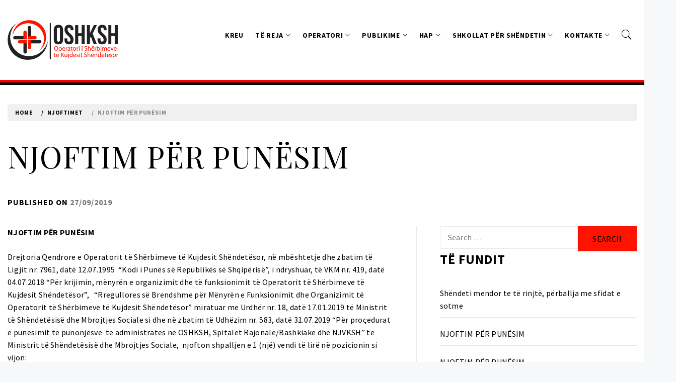

--- FILE ---
content_type: text/html; charset=UTF-8
request_url: https://oshksh.gov.al/njoftim-per-punesim-7/
body_size: 58939
content:
<!doctype html>
<html lang="en-US">
    <head>
        <meta charset="UTF-8">
        <meta name="viewport" content="width=device-width, initial-scale=1">
        <link rel="profile" href="http://gmpg.org/xfn/11">
        <title>NJOFTIM PËR PUNËSIM &#8211; Operatori i Shërbimeve të Kujdesit Shëndetësor</title>
        <style type="text/css">
                        body .primary-background,
            body button:hover,
            body button:focus,
            body input[type="button"]:hover,
            body input[type="reset"]:hover,
            body input[type="reset"]:focus,
            body input[type="submit"]:hover,
            body input[type="submit"]:focus,
            body .widget .social-widget-menu ul li,
            body .comments-area .comment-list .reply,
            body .slide-categories a:hover,
            body .slide-categories a:focus,
            body .widget .social-widget-menu ul li:hover a:before,
            body .widget .social-widget-menu ul li:focus a:before,
            body .ham,
            body .ham:before,
            body .ham:after,
            body .btn-load-more{
                background: #000000;
            }

                        body .secondary-background,
            body button,
            body input[type="button"],
            body input[type="reset"],
            body input[type="submit"],
            body .widget.widget_write_blog_tab_posts_widget ul.nav-tabs li.active a,
            body .widget.widget_write_blog_tab_posts_widget ul.nav-tabs > li > a:focus,
            body .widget.widget_write_blog_tab_posts_widget ul.nav-tabs > li > a:hover,
            body .author-info .author-social > a:hover,
            body .author-info .author-social > a:focus,
            body .widget .social-widget-menu ul li a:before,
            body .widget .social-widget-menu ul li:hover,
            body .widget .social-widget-menu ul li:focus,
            body .moretag,
            body .moretag,
            body .thememattic-search-icon:before,
            body .slide-categories a,
            body .search-button.active .thememattic-search-icon:before,
            body .search-button.active .thememattic-search-icon:after,
            body .btn-load-more:hover,
            body .btn-load-more:focus{
                background: #fe1300;
            }

            body .sticky header:before,
            body a:hover,
            body a:focus,
            body a:active,
            body .main-navigation .menu > ul > li.current-menu-item > a,
            body .main-navigation .menu > ul > li:hover > a,
            body .main-navigation .menu > ul > li:focus > a,
            body .sidr a:hover,
            body .sidr a:focus,
            body .page-numbers.current {
                color: #fe1300;
            }

            body .ajax-loader,
            body .thememattic-search-icon:after{
                border-color: #fe1300 !important;
            }

                        body .section-recommended.section-bg  {
                background: #f9e3d2;
            }

                        body .section-recommended.section-bg .home-full-grid-cat-section,
            body .section-recommended.section-bg .home-full-grid-cat-section a{
                color: #333;
            }

                        body,
            body .primary-font,
            body .site .site-title,
            body .section-title,
            body .site .widget-title,
            body .main-navigation .menu ul li a,
            body .comment-reply-title {
                font-family: Source Sans Pro!important;
            }

                        body h1, body h2, body h3, body h4, body h5, body h6,
            body .secondary-font,
            body .prime-excerpt,
            body blockquote,
            body.single .entry-content:before, .page .entry-content:before{
                font-family: Playfair Display !important;
            }



                        body .site-title {
                font-size: 24px !important;
            }

                        body, body button, body input, body select, body textarea, body p {
                font-size: 16px !important;
            }

                        body h1 {
                font-size: 32px;
            }

                        body h2,
            h2.entry-title{
                font-size: 26px;
            }

                        body h3 {
                font-size: 24px;
            }

                        body h4 {
                font-size: 18px;
            }

                        body h5 {
                font-size: 14px;
            }

                        body .masonry-grid.masonry-col article .entry-content,
            body .masonry-grid.masonry-col article .entry-content p{
                font-size: 16px !important;
            }

                        body .footer-widget-area {
                background: #fafafa;
            }

                        body .footer-widget-area,
            body .site-footer .widget-title,
            body .site-footer,
            body .site-footer a,
            body .site-footer a:visited{
                color: #4a4a4a;
            }

                    </style>
        <meta name='robots' content='max-image-preview:large' />
<link rel='dns-prefetch' href='//code.jquery.com' />
<link rel='dns-prefetch' href='//fonts.googleapis.com' />
<link rel="alternate" type="application/rss+xml" title="Operatori i Shërbimeve të Kujdesit Shëndetësor &raquo; Feed" href="https://oshksh.gov.al/feed/" />
<script type="text/javascript">
window._wpemojiSettings = {"baseUrl":"https:\/\/s.w.org\/images\/core\/emoji\/14.0.0\/72x72\/","ext":".png","svgUrl":"https:\/\/s.w.org\/images\/core\/emoji\/14.0.0\/svg\/","svgExt":".svg","source":{"concatemoji":"https:\/\/oshksh.gov.al\/wp-includes\/js\/wp-emoji-release.min.js?ver=6.2.8"}};
/*! This file is auto-generated */
!function(e,a,t){var n,r,o,i=a.createElement("canvas"),p=i.getContext&&i.getContext("2d");function s(e,t){p.clearRect(0,0,i.width,i.height),p.fillText(e,0,0);e=i.toDataURL();return p.clearRect(0,0,i.width,i.height),p.fillText(t,0,0),e===i.toDataURL()}function c(e){var t=a.createElement("script");t.src=e,t.defer=t.type="text/javascript",a.getElementsByTagName("head")[0].appendChild(t)}for(o=Array("flag","emoji"),t.supports={everything:!0,everythingExceptFlag:!0},r=0;r<o.length;r++)t.supports[o[r]]=function(e){if(p&&p.fillText)switch(p.textBaseline="top",p.font="600 32px Arial",e){case"flag":return s("\ud83c\udff3\ufe0f\u200d\u26a7\ufe0f","\ud83c\udff3\ufe0f\u200b\u26a7\ufe0f")?!1:!s("\ud83c\uddfa\ud83c\uddf3","\ud83c\uddfa\u200b\ud83c\uddf3")&&!s("\ud83c\udff4\udb40\udc67\udb40\udc62\udb40\udc65\udb40\udc6e\udb40\udc67\udb40\udc7f","\ud83c\udff4\u200b\udb40\udc67\u200b\udb40\udc62\u200b\udb40\udc65\u200b\udb40\udc6e\u200b\udb40\udc67\u200b\udb40\udc7f");case"emoji":return!s("\ud83e\udef1\ud83c\udffb\u200d\ud83e\udef2\ud83c\udfff","\ud83e\udef1\ud83c\udffb\u200b\ud83e\udef2\ud83c\udfff")}return!1}(o[r]),t.supports.everything=t.supports.everything&&t.supports[o[r]],"flag"!==o[r]&&(t.supports.everythingExceptFlag=t.supports.everythingExceptFlag&&t.supports[o[r]]);t.supports.everythingExceptFlag=t.supports.everythingExceptFlag&&!t.supports.flag,t.DOMReady=!1,t.readyCallback=function(){t.DOMReady=!0},t.supports.everything||(n=function(){t.readyCallback()},a.addEventListener?(a.addEventListener("DOMContentLoaded",n,!1),e.addEventListener("load",n,!1)):(e.attachEvent("onload",n),a.attachEvent("onreadystatechange",function(){"complete"===a.readyState&&t.readyCallback()})),(e=t.source||{}).concatemoji?c(e.concatemoji):e.wpemoji&&e.twemoji&&(c(e.twemoji),c(e.wpemoji)))}(window,document,window._wpemojiSettings);
</script>
<style type="text/css">
img.wp-smiley,
img.emoji {
	display: inline !important;
	border: none !important;
	box-shadow: none !important;
	height: 1em !important;
	width: 1em !important;
	margin: 0 0.07em !important;
	vertical-align: -0.1em !important;
	background: none !important;
	padding: 0 !important;
}
</style>
	<link rel='stylesheet' id='classic-theme-styles-css' href='https://oshksh.gov.al/wp-includes/css/classic-themes.min.css?ver=6.2.8' type='text/css' media='all' />
<style id='global-styles-inline-css' type='text/css'>
body{--wp--preset--color--black: #000000;--wp--preset--color--cyan-bluish-gray: #abb8c3;--wp--preset--color--white: #ffffff;--wp--preset--color--pale-pink: #f78da7;--wp--preset--color--vivid-red: #cf2e2e;--wp--preset--color--luminous-vivid-orange: #ff6900;--wp--preset--color--luminous-vivid-amber: #fcb900;--wp--preset--color--light-green-cyan: #7bdcb5;--wp--preset--color--vivid-green-cyan: #00d084;--wp--preset--color--pale-cyan-blue: #8ed1fc;--wp--preset--color--vivid-cyan-blue: #0693e3;--wp--preset--color--vivid-purple: #9b51e0;--wp--preset--gradient--vivid-cyan-blue-to-vivid-purple: linear-gradient(135deg,rgba(6,147,227,1) 0%,rgb(155,81,224) 100%);--wp--preset--gradient--light-green-cyan-to-vivid-green-cyan: linear-gradient(135deg,rgb(122,220,180) 0%,rgb(0,208,130) 100%);--wp--preset--gradient--luminous-vivid-amber-to-luminous-vivid-orange: linear-gradient(135deg,rgba(252,185,0,1) 0%,rgba(255,105,0,1) 100%);--wp--preset--gradient--luminous-vivid-orange-to-vivid-red: linear-gradient(135deg,rgba(255,105,0,1) 0%,rgb(207,46,46) 100%);--wp--preset--gradient--very-light-gray-to-cyan-bluish-gray: linear-gradient(135deg,rgb(238,238,238) 0%,rgb(169,184,195) 100%);--wp--preset--gradient--cool-to-warm-spectrum: linear-gradient(135deg,rgb(74,234,220) 0%,rgb(151,120,209) 20%,rgb(207,42,186) 40%,rgb(238,44,130) 60%,rgb(251,105,98) 80%,rgb(254,248,76) 100%);--wp--preset--gradient--blush-light-purple: linear-gradient(135deg,rgb(255,206,236) 0%,rgb(152,150,240) 100%);--wp--preset--gradient--blush-bordeaux: linear-gradient(135deg,rgb(254,205,165) 0%,rgb(254,45,45) 50%,rgb(107,0,62) 100%);--wp--preset--gradient--luminous-dusk: linear-gradient(135deg,rgb(255,203,112) 0%,rgb(199,81,192) 50%,rgb(65,88,208) 100%);--wp--preset--gradient--pale-ocean: linear-gradient(135deg,rgb(255,245,203) 0%,rgb(182,227,212) 50%,rgb(51,167,181) 100%);--wp--preset--gradient--electric-grass: linear-gradient(135deg,rgb(202,248,128) 0%,rgb(113,206,126) 100%);--wp--preset--gradient--midnight: linear-gradient(135deg,rgb(2,3,129) 0%,rgb(40,116,252) 100%);--wp--preset--duotone--dark-grayscale: url('#wp-duotone-dark-grayscale');--wp--preset--duotone--grayscale: url('#wp-duotone-grayscale');--wp--preset--duotone--purple-yellow: url('#wp-duotone-purple-yellow');--wp--preset--duotone--blue-red: url('#wp-duotone-blue-red');--wp--preset--duotone--midnight: url('#wp-duotone-midnight');--wp--preset--duotone--magenta-yellow: url('#wp-duotone-magenta-yellow');--wp--preset--duotone--purple-green: url('#wp-duotone-purple-green');--wp--preset--duotone--blue-orange: url('#wp-duotone-blue-orange');--wp--preset--font-size--small: 13px;--wp--preset--font-size--medium: 20px;--wp--preset--font-size--large: 36px;--wp--preset--font-size--x-large: 42px;--wp--preset--spacing--20: 0.44rem;--wp--preset--spacing--30: 0.67rem;--wp--preset--spacing--40: 1rem;--wp--preset--spacing--50: 1.5rem;--wp--preset--spacing--60: 2.25rem;--wp--preset--spacing--70: 3.38rem;--wp--preset--spacing--80: 5.06rem;--wp--preset--shadow--natural: 6px 6px 9px rgba(0, 0, 0, 0.2);--wp--preset--shadow--deep: 12px 12px 50px rgba(0, 0, 0, 0.4);--wp--preset--shadow--sharp: 6px 6px 0px rgba(0, 0, 0, 0.2);--wp--preset--shadow--outlined: 6px 6px 0px -3px rgba(255, 255, 255, 1), 6px 6px rgba(0, 0, 0, 1);--wp--preset--shadow--crisp: 6px 6px 0px rgba(0, 0, 0, 1);}:where(.is-layout-flex){gap: 0.5em;}body .is-layout-flow > .alignleft{float: left;margin-inline-start: 0;margin-inline-end: 2em;}body .is-layout-flow > .alignright{float: right;margin-inline-start: 2em;margin-inline-end: 0;}body .is-layout-flow > .aligncenter{margin-left: auto !important;margin-right: auto !important;}body .is-layout-constrained > .alignleft{float: left;margin-inline-start: 0;margin-inline-end: 2em;}body .is-layout-constrained > .alignright{float: right;margin-inline-start: 2em;margin-inline-end: 0;}body .is-layout-constrained > .aligncenter{margin-left: auto !important;margin-right: auto !important;}body .is-layout-constrained > :where(:not(.alignleft):not(.alignright):not(.alignfull)){max-width: var(--wp--style--global--content-size);margin-left: auto !important;margin-right: auto !important;}body .is-layout-constrained > .alignwide{max-width: var(--wp--style--global--wide-size);}body .is-layout-flex{display: flex;}body .is-layout-flex{flex-wrap: wrap;align-items: center;}body .is-layout-flex > *{margin: 0;}:where(.wp-block-columns.is-layout-flex){gap: 2em;}.has-black-color{color: var(--wp--preset--color--black) !important;}.has-cyan-bluish-gray-color{color: var(--wp--preset--color--cyan-bluish-gray) !important;}.has-white-color{color: var(--wp--preset--color--white) !important;}.has-pale-pink-color{color: var(--wp--preset--color--pale-pink) !important;}.has-vivid-red-color{color: var(--wp--preset--color--vivid-red) !important;}.has-luminous-vivid-orange-color{color: var(--wp--preset--color--luminous-vivid-orange) !important;}.has-luminous-vivid-amber-color{color: var(--wp--preset--color--luminous-vivid-amber) !important;}.has-light-green-cyan-color{color: var(--wp--preset--color--light-green-cyan) !important;}.has-vivid-green-cyan-color{color: var(--wp--preset--color--vivid-green-cyan) !important;}.has-pale-cyan-blue-color{color: var(--wp--preset--color--pale-cyan-blue) !important;}.has-vivid-cyan-blue-color{color: var(--wp--preset--color--vivid-cyan-blue) !important;}.has-vivid-purple-color{color: var(--wp--preset--color--vivid-purple) !important;}.has-black-background-color{background-color: var(--wp--preset--color--black) !important;}.has-cyan-bluish-gray-background-color{background-color: var(--wp--preset--color--cyan-bluish-gray) !important;}.has-white-background-color{background-color: var(--wp--preset--color--white) !important;}.has-pale-pink-background-color{background-color: var(--wp--preset--color--pale-pink) !important;}.has-vivid-red-background-color{background-color: var(--wp--preset--color--vivid-red) !important;}.has-luminous-vivid-orange-background-color{background-color: var(--wp--preset--color--luminous-vivid-orange) !important;}.has-luminous-vivid-amber-background-color{background-color: var(--wp--preset--color--luminous-vivid-amber) !important;}.has-light-green-cyan-background-color{background-color: var(--wp--preset--color--light-green-cyan) !important;}.has-vivid-green-cyan-background-color{background-color: var(--wp--preset--color--vivid-green-cyan) !important;}.has-pale-cyan-blue-background-color{background-color: var(--wp--preset--color--pale-cyan-blue) !important;}.has-vivid-cyan-blue-background-color{background-color: var(--wp--preset--color--vivid-cyan-blue) !important;}.has-vivid-purple-background-color{background-color: var(--wp--preset--color--vivid-purple) !important;}.has-black-border-color{border-color: var(--wp--preset--color--black) !important;}.has-cyan-bluish-gray-border-color{border-color: var(--wp--preset--color--cyan-bluish-gray) !important;}.has-white-border-color{border-color: var(--wp--preset--color--white) !important;}.has-pale-pink-border-color{border-color: var(--wp--preset--color--pale-pink) !important;}.has-vivid-red-border-color{border-color: var(--wp--preset--color--vivid-red) !important;}.has-luminous-vivid-orange-border-color{border-color: var(--wp--preset--color--luminous-vivid-orange) !important;}.has-luminous-vivid-amber-border-color{border-color: var(--wp--preset--color--luminous-vivid-amber) !important;}.has-light-green-cyan-border-color{border-color: var(--wp--preset--color--light-green-cyan) !important;}.has-vivid-green-cyan-border-color{border-color: var(--wp--preset--color--vivid-green-cyan) !important;}.has-pale-cyan-blue-border-color{border-color: var(--wp--preset--color--pale-cyan-blue) !important;}.has-vivid-cyan-blue-border-color{border-color: var(--wp--preset--color--vivid-cyan-blue) !important;}.has-vivid-purple-border-color{border-color: var(--wp--preset--color--vivid-purple) !important;}.has-vivid-cyan-blue-to-vivid-purple-gradient-background{background: var(--wp--preset--gradient--vivid-cyan-blue-to-vivid-purple) !important;}.has-light-green-cyan-to-vivid-green-cyan-gradient-background{background: var(--wp--preset--gradient--light-green-cyan-to-vivid-green-cyan) !important;}.has-luminous-vivid-amber-to-luminous-vivid-orange-gradient-background{background: var(--wp--preset--gradient--luminous-vivid-amber-to-luminous-vivid-orange) !important;}.has-luminous-vivid-orange-to-vivid-red-gradient-background{background: var(--wp--preset--gradient--luminous-vivid-orange-to-vivid-red) !important;}.has-very-light-gray-to-cyan-bluish-gray-gradient-background{background: var(--wp--preset--gradient--very-light-gray-to-cyan-bluish-gray) !important;}.has-cool-to-warm-spectrum-gradient-background{background: var(--wp--preset--gradient--cool-to-warm-spectrum) !important;}.has-blush-light-purple-gradient-background{background: var(--wp--preset--gradient--blush-light-purple) !important;}.has-blush-bordeaux-gradient-background{background: var(--wp--preset--gradient--blush-bordeaux) !important;}.has-luminous-dusk-gradient-background{background: var(--wp--preset--gradient--luminous-dusk) !important;}.has-pale-ocean-gradient-background{background: var(--wp--preset--gradient--pale-ocean) !important;}.has-electric-grass-gradient-background{background: var(--wp--preset--gradient--electric-grass) !important;}.has-midnight-gradient-background{background: var(--wp--preset--gradient--midnight) !important;}.has-small-font-size{font-size: var(--wp--preset--font-size--small) !important;}.has-medium-font-size{font-size: var(--wp--preset--font-size--medium) !important;}.has-large-font-size{font-size: var(--wp--preset--font-size--large) !important;}.has-x-large-font-size{font-size: var(--wp--preset--font-size--x-large) !important;}
.wp-block-navigation a:where(:not(.wp-element-button)){color: inherit;}
:where(.wp-block-columns.is-layout-flex){gap: 2em;}
.wp-block-pullquote{font-size: 1.5em;line-height: 1.6;}
</style>
<link rel='stylesheet' id='ez-toc-css' href='https://oshksh.gov.al/wp-content/plugins/easy-table-of-contents/assets/css/screen.min.css?ver=2.0.46' type='text/css' media='all' />
<style id='ez-toc-inline-css' type='text/css'>
div#ez-toc-container p.ez-toc-title {font-size: 120%;}div#ez-toc-container p.ez-toc-title {font-weight: 500;}div#ez-toc-container ul li {font-size: 95%;}div#ez-toc-container nav ul ul li ul li {font-size: %!important;}div#ez-toc-container {width: 100%;}
.ez-toc-container-direction {direction: ltr;}.ez-toc-counter ul{counter-reset: item;}.ez-toc-counter nav ul li a::before {content: counters(item, ".", decimal) ". ";display: inline-block;counter-increment: item;flex-grow: 0;flex-shrink: 0;margin-right: .2em; float: left;}.ez-toc-widget-direction {direction: ltr;}.ez-toc-widget-container ul{counter-reset: item;}.ez-toc-widget-container nav ul li a::before {content: counters(item, ".", decimal) ". ";display: inline-block;counter-increment: item;flex-grow: 0;flex-shrink: 0;margin-right: .2em; float: left;}
</style>
<link rel='stylesheet' id='ionicons-css' href='https://oshksh.gov.al/wp-content/themes/write-blog/assets/lib/ionicons/css/ionicons.min.css?ver=6.2.8' type='text/css' media='all' />
<link rel='stylesheet' id='bootstrap-css' href='https://oshksh.gov.al/wp-content/themes/write-blog/assets/lib/bootstrap/css/bootstrap.min.css?ver=6.2.8' type='text/css' media='all' />
<link rel='stylesheet' id='magnific-popup-css' href='https://oshksh.gov.al/wp-content/themes/write-blog/assets/lib/magnific-popup/magnific-popup.css?ver=6.2.8' type='text/css' media='all' />
<link rel='stylesheet' id='slick-css' href='https://oshksh.gov.al/wp-content/themes/write-blog/assets/lib/slick/css/slick.min.css?ver=6.2.8' type='text/css' media='all' />
<link rel='stylesheet' id='mediaelement-css' href='https://oshksh.gov.al/wp-includes/js/mediaelement/mediaelementplayer-legacy.min.css?ver=4.2.17' type='text/css' media='all' />
<link rel='stylesheet' id='wp-mediaelement-css' href='https://oshksh.gov.al/wp-includes/js/mediaelement/wp-mediaelement.min.css?ver=6.2.8' type='text/css' media='all' />
<link rel='stylesheet' id='write-blog-style-css' href='https://oshksh.gov.al/wp-content/themes/write-blog/style.css?ver=6.2.8' type='text/css' media='all' />
<link rel='stylesheet' id='write-blog-google-fonts-css' href='https://fonts.googleapis.com/css?family=Source%20Sans%20Pro:300,400,400i,700,700i|Playfair%20Display:400,400i,700,700i' type='text/css' media='all' />
<script type='text/javascript' src='https://code.jquery.com/jquery-2.2.4.min.js?ver=2.2.4' id='jquery-js'></script>
<script type='text/javascript' id='ez-toc-scroll-scriptjs-js-after'>
jQuery(document).ready(function(){document.querySelectorAll(".ez-toc-section").forEach(t=>{t.setAttribute("ez-toc-data-id","#"+decodeURI(t.getAttribute("id")))}),jQuery("a.ez-toc-link").click(function(){let t=jQuery(this).attr("href"),e=jQuery("#wpadminbar"),i=0;30>30&&(i=30),e.length&&(i+=e.height()),jQuery('[ez-toc-data-id="'+decodeURI(t)+'"]').length>0&&(i=jQuery('[ez-toc-data-id="'+decodeURI(t)+'"]').offset().top-i),jQuery("html, body").animate({scrollTop:i},500)})});
</script>
<link rel="https://api.w.org/" href="https://oshksh.gov.al/wp-json/" /><link rel="alternate" type="application/json" href="https://oshksh.gov.al/wp-json/wp/v2/posts/348" /><link rel="EditURI" type="application/rsd+xml" title="RSD" href="https://oshksh.gov.al/xmlrpc.php?rsd" />
<link rel="wlwmanifest" type="application/wlwmanifest+xml" href="https://oshksh.gov.al/wp-includes/wlwmanifest.xml" />
<link rel="canonical" href="https://oshksh.gov.al/njoftim-per-punesim-7/" />
<link rel='shortlink' href='https://oshksh.gov.al/?p=348' />
<link rel="alternate" type="application/json+oembed" href="https://oshksh.gov.al/wp-json/oembed/1.0/embed?url=https%3A%2F%2Foshksh.gov.al%2Fnjoftim-per-punesim-7%2F" />
<link rel="alternate" type="text/xml+oembed" href="https://oshksh.gov.al/wp-json/oembed/1.0/embed?url=https%3A%2F%2Foshksh.gov.al%2Fnjoftim-per-punesim-7%2F&#038;format=xml" />
		<style type="text/css">
					.site-title,
			.site-description {
				position: absolute;
				clip: rect(1px, 1px, 1px, 1px);
			}
				</style>
		<link rel="icon" href="https://oshksh.gov.al/wp-content/uploads/2019/06/cropped-Asset-1@2x-32x32.png" sizes="32x32" />
<link rel="icon" href="https://oshksh.gov.al/wp-content/uploads/2019/06/cropped-Asset-1@2x-192x192.png" sizes="192x192" />
<link rel="apple-touch-icon" href="https://oshksh.gov.al/wp-content/uploads/2019/06/cropped-Asset-1@2x-180x180.png" />
<meta name="msapplication-TileImage" content="https://oshksh.gov.al/wp-content/uploads/2019/06/cropped-Asset-1@2x-270x270.png" />
		<style type="text/css" id="wp-custom-css">
			#thememattic-header {
/*     background-color: #fff4ee;  */
    position: relative;
    border-bottom: 2px sollid red;
background:white;
    border-bottom: 5px solid red;
    box-shadow: 0 5px 0 black;
	margin-bottom:1%
}
.site-copyright{
	background:white!important;
	display:none;
}
.thememattic-midnav{
	background:color !important;	
}
.section-block{
	background:white;
}
.home.blog .site-content, .site-content{
	background:white;
}
.site{
	background:white;
}
.slider-nav .slick-slide.slider-nav-item:nth-child(even) {
  border-bottom: 2px solid lightgray;
	background:white;
}
.slider-nav .slick-slide.slider-nav-item:nth-child(odd) {
   border-bottom: 2px solid red;
	background:white;
}
.byline{
	display:none;
}

body, button, input, select, optgroup, textarea{
	color:black !important;
}


		</style>
		    </head>
<body class="post-template-default single single-post postid-348 single-format-standard wp-custom-logo thememattic-full-layout ">

    <div class="preloader" style="display:none">
        <div class="loader-wrapper">
            <div class="blobs">
                <div class="blob"></div>
                <div class="blob"></div>
                <div class="blob"></div>
                <div class="blob"></div>
                <div class="blob"></div>
            </div>
            <svg xmlns="http://www.w3.org/2000/svg" version="1.1">
                <defs>
                    <filter id="goo">
                        <feGaussianBlur in="SourceGraphic" stdDeviation="10" result="blur"/>
                        <feColorMatrix in="blur" mode="matrix" values="1 0 0 0 0  0 1 0 0 0  0 0 1 0 0  0 0 0 18 -7"
                                       result="goo"/>
                        <feBlend in="SourceGraphic" in2="goo"/>
                    </filter>
                </defs>
            </svg>
        </div>
    </div>

<div id="page" class="site">
    <a class="skip-link screen-reader-text" href="#content">Skip to content</a>
    <header id="thememattic-header" class="site-header">
        
                <div class="thememattic-midnav data-bg header-image-disabled header-overlay-enabled"
             data-background="">
            <div class="container-fluid">
                <div class="site-branding">
                    <a href="https://oshksh.gov.al/" class="custom-logo-link" rel="home"><img width="764" height="275" src="https://oshksh.gov.al/wp-content/uploads/2019/06/Asset-1@2x.png" class="custom-logo" alt="Operatori i Shërbimeve të Kujdesit Shëndetësor" decoding="async" srcset="https://oshksh.gov.al/wp-content/uploads/2019/06/Asset-1@2x.png 764w, https://oshksh.gov.al/wp-content/uploads/2019/06/Asset-1@2x-300x108.png 300w, https://oshksh.gov.al/wp-content/uploads/2019/06/Asset-1@2x-480x173.png 480w" sizes="(max-width: 764px) 100vw, 764px" /></a>                        <p class="site-title"><a href="https://oshksh.gov.al/"
                                                 rel="home">Operatori i Shërbimeve të Kujdesit Shëndetësor</a></p>
                                    </div>
                <div class="thememattic-navigation">
                    <nav id="site-navigation" class="main-navigation">
                            <span class="toggle-menu" aria-controls="primary-menu" aria-expanded="false">
                                 <span class="screen-reader-text">
                                    Primary Menu                                </span>
                                <i class="ham"></i>
                            </span>
                        <div class="menu"><ul id="primary-menu" class="menu"><li id="menu-item-125" class="menu-item menu-item-type-post_type menu-item-object-page menu-item-home menu-item-125"><a href="https://oshksh.gov.al/">Kreu</a></li>
<li id="menu-item-102" class="menu-item menu-item-type-custom menu-item-object-custom menu-item-has-children menu-item-102"><a>Të reja</a>
<ul class="sub-menu">
	<li id="menu-item-2813" class="menu-item menu-item-type-taxonomy menu-item-object-category current-post-ancestor current-menu-parent current-post-parent menu-item-2813"><a href="https://oshksh.gov.al/category/njoftimet/">Njoftimet</a></li>
	<li id="menu-item-106" class="menu-item menu-item-type-taxonomy menu-item-object-category menu-item-106"><a href="https://oshksh.gov.al/category/lajme/">Lajme</a></li>
</ul>
</li>
<li id="menu-item-103" class="menu-item menu-item-type-custom menu-item-object-custom menu-item-has-children menu-item-103"><a>Operatori</a>
<ul class="sub-menu">
	<li id="menu-item-271" class="menu-item menu-item-type-post_type menu-item-object-page menu-item-271"><a href="https://oshksh.gov.al/drejtori/">Drejtori</a></li>
	<li id="menu-item-270" class="menu-item menu-item-type-post_type menu-item-object-page menu-item-270"><a href="https://oshksh.gov.al/historiku/">Historiku</a></li>
	<li id="menu-item-117" class="menu-item menu-item-type-post_type menu-item-object-page menu-item-117"><a href="https://oshksh.gov.al/institucion-varesie/">Institucione Varësie</a></li>
	<li id="menu-item-1303" class="menu-item menu-item-type-post_type menu-item-object-page menu-item-1303"><a href="https://oshksh.gov.al/programi-i-transparences/">Programi i Transparencës</a></li>
	<li id="menu-item-118" class="menu-item menu-item-type-post_type menu-item-object-page menu-item-118"><a href="https://oshksh.gov.al/struktura/">Struktura</a></li>
	<li id="menu-item-119" class="menu-item menu-item-type-post_type menu-item-object-page menu-item-119"><a href="https://oshksh.gov.al/baza-ligjore/">Baza Ligjore</a></li>
	<li id="menu-item-1685" class="menu-item menu-item-type-post_type menu-item-object-page menu-item-1685"><a href="https://oshksh.gov.al/per-sinjalizimin-dhe-mbrojtjen-e-sinjalizuesve/">Per sinjalizimin dhe mbrojtjen e sinjalizuesve</a></li>
</ul>
</li>
<li id="menu-item-104" class="menu-item menu-item-type-custom menu-item-object-custom menu-item-has-children menu-item-104"><a>Publikime</a>
<ul class="sub-menu">
	<li id="menu-item-122" class="menu-item menu-item-type-post_type menu-item-object-page menu-item-122"><a href="https://oshksh.gov.al/rregullore-per-te-dhenat/">Rregullore për të dhenat</a></li>
	<li id="menu-item-123" class="menu-item menu-item-type-post_type menu-item-object-page menu-item-123"><a href="https://oshksh.gov.al/plane-strategji/">Plane &#038; Strategji</a></li>
	<li id="menu-item-293" class="menu-item menu-item-type-taxonomy menu-item-object-category current-post-ancestor current-menu-parent current-post-parent menu-item-293"><a href="https://oshksh.gov.al/category/vende-vakante/">Vende Vakante</a></li>
	<li id="menu-item-1847" class="menu-item menu-item-type-custom menu-item-object-custom menu-item-has-children menu-item-1847"><a>PROTOKOLLE MJEKËSORE/UDHËZUES</a>
	<ul class="sub-menu">
		<li id="menu-item-3136" class="menu-item menu-item-type-post_type menu-item-object-page menu-item-3136"><a href="https://oshksh.gov.al/protokolle-mjekesore-udhezues-2/mjeke/">Mjek</a></li>
		<li id="menu-item-3139" class="menu-item menu-item-type-post_type menu-item-object-page menu-item-3139"><a href="https://oshksh.gov.al/protokolle-mjekesore-udhezues-2/infermier/">Infermier</a></li>
		<li id="menu-item-3148" class="menu-item menu-item-type-post_type menu-item-object-page menu-item-3148"><a href="https://oshksh.gov.al/protokolle-mjekesore-udhezues-2/logoped/">Logoped</a></li>
		<li id="menu-item-3147" class="menu-item menu-item-type-post_type menu-item-object-page menu-item-3147"><a href="https://oshksh.gov.al/protokolle-mjekesore-udhezues-2/psikolog/">Psikolog &#038; Punonjës Social</a></li>
		<li id="menu-item-3184" class="menu-item menu-item-type-post_type menu-item-object-page menu-item-3184"><a href="https://oshksh.gov.al/protokolle-mjekesore-udhezues-2/materiale-informuese-multidisiplinare/">Materiale Informuese multidisiplinare</a></li>
		<li id="menu-item-3185" class="menu-item menu-item-type-post_type menu-item-object-page menu-item-3185"><a href="https://oshksh.gov.al/protokolle-mjekesore-udhezues-2/standarde-dhe-menaxhim/">Standarde dhe menaxhim</a></li>
	</ul>
</li>
</ul>
</li>
<li id="menu-item-4251" class="menu-item menu-item-type-custom menu-item-object-custom menu-item-has-children menu-item-4251"><a>HAP</a>
<ul class="sub-menu">
	<li id="menu-item-4178" class="menu-item menu-item-type-post_type menu-item-object-page menu-item-4178"><a href="https://oshksh.gov.al/manuale-dhe-programe/">Manuale dhe Programe</a></li>
	<li id="menu-item-4441" class="menu-item menu-item-type-custom menu-item-object-custom menu-item-has-children menu-item-4441"><a>Protokolle dhe Udhëzues Klinikë</a>
	<ul class="sub-menu">
		<li id="menu-item-4412" class="menu-item menu-item-type-post_type menu-item-object-page menu-item-4412"><a href="https://oshksh.gov.al/diabeti-mellitus-tip-ii/">Diabeti Mellitus Tip II</a></li>
		<li id="menu-item-4420" class="menu-item menu-item-type-post_type menu-item-object-page menu-item-4420"><a href="https://oshksh.gov.al/astma/">Astma</a></li>
		<li id="menu-item-4473" class="menu-item menu-item-type-post_type menu-item-object-page menu-item-4473"><a href="https://oshksh.gov.al/shendeti-mendor-2/">Shëndeti Mendor</a></li>
		<li id="menu-item-4513" class="menu-item menu-item-type-post_type menu-item-object-page menu-item-4513"><a href="https://oshksh.gov.al/hipertensioni/">Hipertensioni</a></li>
		<li id="menu-item-4530" class="menu-item menu-item-type-post_type menu-item-object-page menu-item-4530"><a href="https://oshksh.gov.al/spok/">SPOK</a></li>
		<li id="menu-item-4615" class="menu-item menu-item-type-post_type menu-item-object-page menu-item-4615"><a href="https://oshksh.gov.al/dislipidemite/">Dislipidemitë</a></li>
	</ul>
</li>
	<li id="menu-item-4210" class="menu-item menu-item-type-post_type menu-item-object-page menu-item-4210"><a href="https://oshksh.gov.al/studime-dhe-strategji/">Studime dhe Strategji</a></li>
	<li id="menu-item-4439" class="menu-item menu-item-type-custom menu-item-object-custom menu-item-has-children menu-item-4439"><a>RELACIONE MBI POLITIKAT</a>
	<ul class="sub-menu">
		<li id="menu-item-4229" class="menu-item menu-item-type-post_type menu-item-object-page menu-item-4229"><a href="https://oshksh.gov.al/relacione-politikash-publikuar-nga-hap/">Relacione politikash publikuar nga HAP</a></li>
		<li id="menu-item-4228" class="menu-item menu-item-type-post_type menu-item-object-page menu-item-4228"><a href="https://oshksh.gov.al/permbledhje-teknike-te-pergatitura-nga-kerkues-te-rinj/">Përmbledhje teknike të përgatitura nga kërkues të rinj</a></li>
	</ul>
</li>
	<li id="menu-item-4399" class="menu-item menu-item-type-post_type menu-item-object-page menu-item-4399"><a href="https://oshksh.gov.al/rrjeti-i-sherbimeve-socio-shendetesore/">Rrjeti i Shërbimeve Socio-Shëndetësore</a></li>
</ul>
</li>
<li id="menu-item-4055" class="menu-item menu-item-type-post_type menu-item-object-page menu-item-has-children menu-item-4055"><a href="https://oshksh.gov.al/shkollat-per-shendetin/">Shkollat Për Shëndetin</a>
<ul class="sub-menu">
	<li id="menu-item-4064" class="menu-item menu-item-type-post_type menu-item-object-page menu-item-4064"><a href="https://oshksh.gov.al/udhezues/">Udhëzues</a></li>
	<li id="menu-item-4063" class="menu-item menu-item-type-post_type menu-item-object-page menu-item-4063"><a href="https://oshksh.gov.al/fletepalosje/">Fletëpalosje</a></li>
	<li id="menu-item-4062" class="menu-item menu-item-type-post_type menu-item-object-page menu-item-4062"><a href="https://oshksh.gov.al/higjiena-kibernetike/">Higjena Kibernetike</a></li>
	<li id="menu-item-4061" class="menu-item menu-item-type-post_type menu-item-object-page menu-item-4061"><a href="https://oshksh.gov.al/koncepte/">Koncepte</a></li>
	<li id="menu-item-4060" class="menu-item menu-item-type-post_type menu-item-object-page menu-item-4060"><a href="https://oshksh.gov.al/manuale-trajnimi/">Manuale Trajnimi</a></li>
	<li id="menu-item-4059" class="menu-item menu-item-type-post_type menu-item-object-page menu-item-4059"><a href="https://oshksh.gov.al/plane-permiresimi/">Plane Përmirësimi</a></li>
	<li id="menu-item-4058" class="menu-item menu-item-type-post_type menu-item-object-page menu-item-4058"><a href="https://oshksh.gov.al/plane-veprimi/">Plane Veprimi</a></li>
	<li id="menu-item-4057" class="menu-item menu-item-type-post_type menu-item-object-page menu-item-4057"><a href="https://oshksh.gov.al/raporte/">Raporte</a></li>
	<li id="menu-item-4056" class="menu-item menu-item-type-post_type menu-item-object-page menu-item-4056"><a href="https://oshksh.gov.al/studime/">Studime</a></li>
</ul>
</li>
<li id="menu-item-105" class="menu-item menu-item-type-custom menu-item-object-custom menu-item-has-children menu-item-105"><a>Kontakte</a>
<ul class="sub-menu">
	<li id="menu-item-127" class="menu-item menu-item-type-post_type menu-item-object-page menu-item-127"><a href="https://oshksh.gov.al/kontakto/">Kontakto</a></li>
	<li id="menu-item-128" class="menu-item menu-item-type-post_type menu-item-object-page menu-item-128"><a href="https://oshksh.gov.al/koordinatori-per-te-drejten-e-informimit/">Koordinatori për të drejtën e informimit</a></li>
	<li id="menu-item-126" class="menu-item menu-item-type-post_type menu-item-object-page menu-item-126"><a href="https://oshksh.gov.al/kontakt-per-sezonin-turistik/">Kontakt për sezonin turistik</a></li>
</ul>
</li>
</ul></div>

                                                <div class="icon-search">
                            <i class="thememattic-icon ion-ios-search"></i>
                        </div>
                    </nav><!-- #site-navigation -->
                </div>
            </div>

                            <div class="header-image-overlay"></div>
                    </div>

    </header><!-- #masthead -->

    <div class="popup-search">
        <div class="table-align">
            <div class="table-align-cell">
                <form role="search" method="get" class="search-form" action="https://oshksh.gov.al/">
				<label>
					<span class="screen-reader-text">Search for:</span>
					<input type="search" class="search-field" placeholder="Search &hellip;" value="" name="s" />
				</label>
				<input type="submit" class="search-submit" value="Search" />
			</form>            </div>
        </div>
        <div class="close-popup"></div>
    </div>

            <div class="inner-banner">
                <div class="container-fluid">
                    <div class="row">
                        <div class="col-sm-12">
                            <div class="primary-font thememattic-bredcrumb">
                                <div role="navigation" aria-label="Breadcrumbs" class="breadcrumb-trail breadcrumbs" itemprop="breadcrumb"><ul class="trail-items" itemscope itemtype="http://schema.org/BreadcrumbList"><meta name="numberOfItems" content="3" /><meta name="itemListOrder" content="Ascending" /><li itemprop="itemListElement" itemscope itemtype="http://schema.org/ListItem" class="trail-item trail-begin"><a href="https://oshksh.gov.al" rel="home"><span itemprop="name">Home</span></a><meta itemprop="position" content="1" /></li><li itemprop="itemListElement" itemscope itemtype="http://schema.org/ListItem" class="trail-item"><a href="https://oshksh.gov.al/category/njoftimet/"><span itemprop="name">Njoftimet</span></a><meta itemprop="position" content="2" /></li><li itemprop="itemListElement" itemscope itemtype="http://schema.org/ListItem" class="trail-item trail-end"><span itemprop="name">NJOFTIM PËR PUNËSIM</span><meta itemprop="position" content="3" /></li></ul></div>                            </div>
                        </div>
                        <div class="col-sm-12">
                            <h1 class="entry-title">NJOFTIM PËR PUNËSIM</h1>                                                            <header class="entry-header">
                                    <div class="entry-meta entry-inner primary-font small-font">
                                        <span class="posted-on">Published on <a href="https://oshksh.gov.al/2019/09/27/" rel="bookmark"><time class="entry-date published" datetime="2019-09-27T07:54:36+02:00">27/09/2019</time><time class="updated" datetime="2019-10-04T07:55:01+02:00">04/10/2019</time></a></span><span class="byline"> by <span class="author vcard"><a class="url fn n" href="https://oshksh.gov.al/author/oshksh/">oshksh</a></span></span>                                    </div>
                                </header>
                                                    </div>
                    </div>
                </div>
            </div>
                <div id="content" class="site-content">
    
	<div id="primary" class="content-area">
		<main id="main" class="site-main">

		<article id="post-348" class="post-348 post type-post status-publish format-standard hentry category-njoftimet category-vende-vakante">
        <div class="single-post">
    <div class="entry-content" data-initials=""><p><strong>NJOFTIM PËR PUNËSIM</strong></p>
<p>Drejtoria Qendrore e Operatorit të Shërbimeve të Kujdesit Shëndetësor, në mbështetje dhe zbatim të Ligjit nr. 7961, datë 12.07.1995  “Kodi i Punës së Republikës së Shqipërisë”, i ndryshuar, të VKM nr. 419, datë 04.07.2018 “Për krijimin, mënyrën e organizimit dhe të funksionimit të Operatorit të Shërbimeve të Kujdesit Shëndetësor”,   “Rregullores së Brendshme për Mënyrën e Funksionimit dhe Organizimit të Operatorit të Shërbimeve të Kujdesit Shëndetësor” miratuar me Urdhër nr. 18, datë 17.01.2019 të Ministrit të Shëndetësisë dhe Mbrojtjes Sociale si dhe në zbatim të Udhëzim nr. 583, datë 31.07.2019 “Për proçedurat e punësimit të punonjësve  të administratës në OSHKSH, Spitalet Rajonale/Bashkiake dhe NJVKSH” të Ministrit të Shëndetësisë dhe Mbrojtjes Sociale,  njofton shpalljen e 1 (një) vendi të lirë në pozicionin si vijon:</p>
<p><strong>DREJTORIA E HARMONIZIMIT TË KUJDESIT SHËNDETËSOR </strong></p>
<p><strong>SEKTORI I HARMONIZIMIT TË STRATEGJIVE DHE PROGRAMEVE </strong></p>
<p><strong> </strong></p>
<p><strong>Pozicioni: Përgjëgjes Sektori   (1) punonjës </strong></p>
<p><strong> </strong></p>
<p><em>Arsimi:</em></p>
<p>Arsimi i lartë, niveli Master Shkencor. Gjuhë e huaj BE.  Diplomat, të cilat janë marrë jashtë vendit, duhet të jenë njohur paraprakisht pranë institucionit përgjegjës për njehsimin e diplomave, sipas legjislacionit në fuqi.</p>
<p><em>Përvoja:</em></p>
<p>Të ketë përvoja të mëparëshme në fushën e shëndetësisë, duke qënë njohës i saj.</p>
<p><em>Njohuri dhe aftësi:</em></p>
<p>Të jetë i aftë në organizimin dhe vlerësimin e punës së Sektorit dhe stafit në varësi; i aftë të analizojë, zbatojë, zbërthejë në plane konkrete pune me indikatorë të matshëm politikat, strategjitë e zhvillimit dhe programet në fushën e shëndetësisë. I aftë të harmonizojë punën me strukturat e varësisë dhe ofruesit e drejtëpërdrejtë të shërbimeve.  I aftë të përcjellë në strukturat përkatëse kërkesat që burojnë nga strategjia operacionale.</p>
<p>&nbsp;</p>
<p><strong>Personat e interesuar duhet të dorëzojnë CV dhe dokumentacionin përkatës sipas kritereve çdo pozicion të shpallur:</strong></p>
<p>Kërkesë personale për pozicionin ku do të aplikoje</p>
<p>Curriculum vitae</p>
<p>Kartën e identitetit/pasaporte (kopje)</p>
<p>Diploma e shkollës (kopje e noterizuar)</p>
<p>Listë notash (kopje e noterizuar)</p>
<p>Libreze pune (kopje e plotë e saj)</p>
<p>Dëshmi të njohjes së gjuhëve të huaja të mbrojtura</p>
<p>Studime shtesë (master profesional/shkencor/diplomë shtesë&#8230;)</p>
<p>Trajnime dhe dëshmi të tjera kualifikimesh që lidhen me fushën</p>
<p>&nbsp;</p>
<p><strong>Aplikimet pranohen nga data 27.09.2019 deri më datë 11.10.2019, perfshirë të dyja këto data.</strong></p>
<p>Depozitimi i aplikimeve do të bëhet pranë zyrës së së Arkiv/Protokollit të Drejtorisë Qendrore të OSHKSH-së, sipas një formati i cili parashkruan të gjithë dokumentacionin në dosje të aplikantit dhe firmoset nga specialist i Arkiv/Protokollit dhe aplikanti.</p>
<p><strong>Procesi i rekrutimit përmban tre faza vlerësimi nga Komisioni i Vlerësimit: </strong></p>
<ol>
<li>Vlerësimi i dosjes</li>
<li>Vlerësimi me shkrim</li>
<li>Vlerësimi i intervistës me gojë</li>
</ol>
<p>Pas përfundimit të afatit të aplikimit, Komisioni i Vlerësimit ngritur me Urdhër të Drejtorit të Përgjithshëm të OSHKSH-së, shqytron paraprakisht dosjet e kandidatëve duke kaluar dosjet të cilat plotësojnë kriteret e përcaktuara.</p>
<p>Pikët e marra nga vlerësimi i dosjeve të kandidatëve aplikues do të bëhen publike në adresën zyrtare të Drejtorisë Qendrore të OSHKSH-së deri më datë 28.08.2019, për të vijuar më tej me zhvillimin e dy fazave të mëpasshme për të gjithë kandidatët që përmbushin kriteret e përcaktuara.</p>
<p>Në përfundim të tre fazave, shumatorja e pikëve (100 pikë) përcakton listën e fituesve sipas pozicionit të shpallur.</p>
<p>Lista me kandidatët fitues qëndron e shpallur për 7 (shtatë) ditë kalendarike në faqen zyrtare të Drejtorisë Qendrore të OSHKSH-së.</p>
<p>&nbsp;</p>
<p>Çdo kandidat ka të drejtën për ankimim të procedurës jo më vonë se 48 orë nga shpallja e listës me kandidatët e përzgjedhur. Ankimimi depozitohet me shkrim pranë Arkivë/Protokollit të Drejtorisë Qendrore.</p>
<p>Drejtoria Qendrore zbaton procedurën e shqyrtimit të ankesave duke ndjekur të gjitha afatet ligjore.</p>
<p>&nbsp;</p>
<p>Pas përfundimit të procedurës, Sektori i Administrimit të Burimeve Njerëzore, bazuar në proces verbalet si dhe materialet e tjera të konkurimit dërguar nga Komisioni i Vlerësimit, harton aktin e emërimit dhe  kontratën individuale të punës bazuar në Rregulloren e Brendshme të OSHKSH-së  dhe përshkrimin e punës, akte të cilat ja përcjell Drejtorit të Përgjithshëm për nënshkrim sipas dispozitave të Kodit të Punës së Republikës së Shqipërisë dhe dispozitave të tjera ligjore në fuqi.</p>
<p>Sektori i Administrimit të Burimeve Njerëzore është struktura përgjegjëse për ndjekjen dhe zbatimin e procedurave të rekrutimit dhe hartimin dhe arkivimin e dokumentacionit përkatës.</p>
<p><strong>DREJTORIA E FINANCËS DHE SHËRBIMEVE MBËSHTETËSE</strong></p>
<p><strong>SEKTORI I ADMINISTRIMIT TË BURIMEVE NJERËZORE</strong></p>
</div>            <footer class="entry-footer">
            <div class="entry-meta">
                <span class="cat-links"> <span class="thememattic-icon ion-ios-folder-outline"></span> <a href="https://oshksh.gov.al/category/njoftimet/" rel="category tag">Njoftimet</a>, <a href="https://oshksh.gov.al/category/vende-vakante/" rel="category tag">Vende Vakante</a></span>            </div>
        </footer><!-- .entry-footer -->
        </div>
</article>                        <section id="related-articles" class="page-section">
                                                            <header class="related-header">
                                    <h3 class="related-title primary-font">
                                        Të ngjashme                                    </h3>
                                </header>
                                                            <div class="entry-content">
                                <div class="row">
                                                                            <div class="col-sm-4">
                                            <div class="related-articles-wrapper">
                                                                                                <div class="related-article-title">
                                                    <h4 class="primary-font">
                                                        <a href="https://oshksh.gov.al/njoftim-per-punesim-447/">NJOFTIM PËR PUNËSIM</a>
                                                    </h4>
                                                </div><!-- .related-article-title -->
                                            </div>
                                        </div>
                                                                            <div class="col-sm-4">
                                            <div class="related-articles-wrapper">
                                                                                                <div class="related-article-title">
                                                    <h4 class="primary-font">
                                                        <a href="https://oshksh.gov.al/njoftim-per-punesim-214/">NJOFTIM PËR PUNËSIM</a>
                                                    </h4>
                                                </div><!-- .related-article-title -->
                                            </div>
                                        </div>
                                                                            <div class="col-sm-4">
                                            <div class="related-articles-wrapper">
                                                                                                <div class="related-article-title">
                                                    <h4 class="primary-font">
                                                        <a href="https://oshksh.gov.al/njoftim-per-punesim-219/">NJOFTIM PËR PUNËSIM</a>
                                                    </h4>
                                                </div><!-- .related-article-title -->
                                            </div>
                                        </div>
                                                                    </div>
                            </div><!-- .entry-content-->
                        </section>
                    
	<nav class="navigation post-navigation" aria-label="Posts">
		<h2 class="screen-reader-text">Post navigation</h2>
		<div class="nav-links"><div class="nav-previous"><a href="https://oshksh.gov.al/njoftim/" rel="prev"><span class="meta-nav" aria-hidden="true">Mbrapa</span> <span class="screen-reader-text">Mbrapa:</span> <span class="post-title">Njoftim</span></a></div><div class="nav-next"><a href="https://oshksh.gov.al/njoftim-per-punesim-8/" rel="next"><span class="meta-nav" aria-hidden="true">Tjetër</span> <span class="screen-reader-text">Tjetër</span> <span class="post-title">NJOFTIM PËR PUNËSIM</span></a></div></div>
	</nav>
		</main><!-- #main -->
	</div><!-- #primary -->


<aside id="secondary" class="widget-area">
    <div class="theiaStickySidebar">
		<div class="sidebar-bg">
			<div id="search-2" class="widget widget_search"><form role="search" method="get" class="search-form" action="https://oshksh.gov.al/">
				<label>
					<span class="screen-reader-text">Search for:</span>
					<input type="search" class="search-field" placeholder="Search &hellip;" value="" name="s" />
				</label>
				<input type="submit" class="search-submit" value="Search" />
			</form></div>
		<div id="recent-posts-2" class="widget widget_recent_entries">
		<div class="thememattic-title-wrapper"><h2 class="widget-title thememattic-title">Të fundit</h2></div>
		<ul>
											<li>
					<a href="https://oshksh.gov.al/shendeti-mendor-te-te-rinjte-perballja-me-sfidat-e-sotme/">Shëndeti mendor te të rinjtë, përballja me sfidat e sotme</a>
									</li>
											<li>
					<a href="https://oshksh.gov.al/njoftim-per-punesim-634/">NJOFTIM PËR PUNËSIM</a>
									</li>
											<li>
					<a href="https://oshksh.gov.al/njoftim-per-punesim-633/">NJOFTIM PËR PUNËSIM</a>
									</li>
											<li>
					<a href="https://oshksh.gov.al/njoftim-per-punesim-632/">NJOFTIM PËR PUNËSIM</a>
									</li>
											<li>
					<a href="https://oshksh.gov.al/njoftim-per-punesim-631/">NJOFTIM PËR PUNËSIM</a>
									</li>
					</ul>

		</div><div id="categories-2" class="widget widget_categories"><div class="thememattic-title-wrapper"><h2 class="widget-title thememattic-title">Lajmet</h2></div>
			<ul>
					<li class="cat-item cat-item-5"><a href="https://oshksh.gov.al/category/lajme/">Lajme</a>
</li>
	<li class="cat-item cat-item-1"><a href="https://oshksh.gov.al/category/njoftimet/">Njoftimet</a>
</li>
	<li class="cat-item cat-item-2"><a href="https://oshksh.gov.al/category/vende-vakante/">Vende Vakante</a>
</li>
			</ul>

			</div>		</div>
	</div>
</aside><!-- #secondary -->
    </div><!-- #content -->
    <footer id="colophon" class="site-footer">
            <div class="footer-widget-area">
            <div class="container-fluid">
                <div class="row">
                                            <div class="col-md-4">
                            <div id="custom_html-4" class="widget_text widget widget_custom_html"><h2 class="widget-title">OSHKSH</h2><div class="textwidget custom-html-widget">Drejtoresha e Pergjithshme<br>
Organizimi i Sherbimit Shendetesor<br>
<a href="https://oshksh.gov.al/historiku/">Historiku</a>
<br></div></div>                        </div>
                                                                <div class="col-md-4">
                            <div id="custom_html-2" class="widget_text widget widget_custom_html"><h2 class="widget-title">Promocion</h2><div class="textwidget custom-html-widget"><a href="https://oshksh.gov.al/si-je">Si je?</a><br>
<a href="http://infermierepershqiperine.al">Infermierë për Shqipërinë</a><br>
<a href="https://mjeke.shendetesia.gov.al/">Mjekë për Shqipërinë</a><br>
</div></div>                        </div>
                                                                <div class="col-md-4">
                            <div id="custom_html-3" class="widget_text widget widget_custom_html"><h2 class="widget-title">Lidhje</h2><div class="textwidget custom-html-widget"><a href="https://oshksh.gov.al/programi-i-transparences/">Programi i transparences</a>
<br>
<a href="https:/oshksh.gov.al/institucion-varesie/"> Institucione Varësie </a>
<br></div></div>                        </div>
                                    </div>
            </div>
        </div>
    
            <div class="site-copyright">
            <div class="container-fluid">
                <span>Copyright &copy; All rights reserved.</span>
                Theme: Write Blog by <a href="http://thememattic.com/" target = "_blank" rel="designer">Thememattic</a>            </div>
        </div>
    </footer>
</div>
<a id="scroll-up" class="secondary-background"><i class="ion-ios-arrow-up"></i></a>
<script type='text/javascript' src='https://oshksh.gov.al/wp-content/themes/write-blog/assets/thememattic/js/skip-link-focus-fix.js?ver=20151215' id='write-blog-skip-link-focus-fix-js'></script>
<script type='text/javascript' src='https://oshksh.gov.al/wp-content/themes/write-blog/assets/lib/bootstrap/js/bootstrap.min.js?ver=6.2.8' id='jquery-bootstrap-js'></script>
<script type='text/javascript' src='https://oshksh.gov.al/wp-content/themes/write-blog/assets/lib/slick/js/slick.min.js?ver=6.2.8' id='jquery-slick-js'></script>
<script type='text/javascript' src='https://oshksh.gov.al/wp-content/themes/write-blog/assets/lib/magnific-popup/jquery.magnific-popup.min.js?ver=6.2.8' id='jquery-magnific-popup-js'></script>
<script type='text/javascript' src='https://oshksh.gov.al/wp-includes/js/imagesloaded.min.js?ver=4.1.4' id='imagesloaded-js'></script>
<script type='text/javascript' src='https://oshksh.gov.al/wp-includes/js/masonry.min.js?ver=4.2.2' id='masonry-js'></script>
<script type='text/javascript' src='https://oshksh.gov.al/wp-content/themes/write-blog/assets/lib/theiaStickySidebar/theia-sticky-sidebar.min.js?ver=6.2.8' id='theiaStickySidebar-js'></script>
<script type='text/javascript' id='mediaelement-core-js-before'>
var mejsL10n = {"language":"en","strings":{"mejs.download-file":"Download File","mejs.install-flash":"You are using a browser that does not have Flash player enabled or installed. Please turn on your Flash player plugin or download the latest version from https:\/\/get.adobe.com\/flashplayer\/","mejs.fullscreen":"Fullscreen","mejs.play":"Play","mejs.pause":"Pause","mejs.time-slider":"Time Slider","mejs.time-help-text":"Use Left\/Right Arrow keys to advance one second, Up\/Down arrows to advance ten seconds.","mejs.live-broadcast":"Live Broadcast","mejs.volume-help-text":"Use Up\/Down Arrow keys to increase or decrease volume.","mejs.unmute":"Unmute","mejs.mute":"Mute","mejs.volume-slider":"Volume Slider","mejs.video-player":"Video Player","mejs.audio-player":"Audio Player","mejs.captions-subtitles":"Captions\/Subtitles","mejs.captions-chapters":"Chapters","mejs.none":"None","mejs.afrikaans":"Afrikaans","mejs.albanian":"Albanian","mejs.arabic":"Arabic","mejs.belarusian":"Belarusian","mejs.bulgarian":"Bulgarian","mejs.catalan":"Catalan","mejs.chinese":"Chinese","mejs.chinese-simplified":"Chinese (Simplified)","mejs.chinese-traditional":"Chinese (Traditional)","mejs.croatian":"Croatian","mejs.czech":"Czech","mejs.danish":"Danish","mejs.dutch":"Dutch","mejs.english":"English","mejs.estonian":"Estonian","mejs.filipino":"Filipino","mejs.finnish":"Finnish","mejs.french":"French","mejs.galician":"Galician","mejs.german":"German","mejs.greek":"Greek","mejs.haitian-creole":"Haitian Creole","mejs.hebrew":"Hebrew","mejs.hindi":"Hindi","mejs.hungarian":"Hungarian","mejs.icelandic":"Icelandic","mejs.indonesian":"Indonesian","mejs.irish":"Irish","mejs.italian":"Italian","mejs.japanese":"Japanese","mejs.korean":"Korean","mejs.latvian":"Latvian","mejs.lithuanian":"Lithuanian","mejs.macedonian":"Macedonian","mejs.malay":"Malay","mejs.maltese":"Maltese","mejs.norwegian":"Norwegian","mejs.persian":"Persian","mejs.polish":"Polish","mejs.portuguese":"Portuguese","mejs.romanian":"Romanian","mejs.russian":"Russian","mejs.serbian":"Serbian","mejs.slovak":"Slovak","mejs.slovenian":"Slovenian","mejs.spanish":"Spanish","mejs.swahili":"Swahili","mejs.swedish":"Swedish","mejs.tagalog":"Tagalog","mejs.thai":"Thai","mejs.turkish":"Turkish","mejs.ukrainian":"Ukrainian","mejs.vietnamese":"Vietnamese","mejs.welsh":"Welsh","mejs.yiddish":"Yiddish"}};
</script>
<script type='text/javascript' src='https://oshksh.gov.al/wp-includes/js/mediaelement/mediaelement-and-player.min.js?ver=4.2.17' id='mediaelement-core-js'></script>
<script type='text/javascript' src='https://oshksh.gov.al/wp-includes/js/mediaelement/mediaelement-migrate.min.js?ver=6.2.8' id='mediaelement-migrate-js'></script>
<script type='text/javascript' id='mediaelement-js-extra'>
/* <![CDATA[ */
var _wpmejsSettings = {"pluginPath":"\/wp-includes\/js\/mediaelement\/","classPrefix":"mejs-","stretching":"responsive","audioShortcodeLibrary":"mediaelement","videoShortcodeLibrary":"mediaelement"};
/* ]]> */
</script>
<script type='text/javascript' src='https://oshksh.gov.al/wp-includes/js/mediaelement/wp-mediaelement.min.js?ver=6.2.8' id='wp-mediaelement-js'></script>
<script type='text/javascript' id='script-js-extra'>
/* <![CDATA[ */
var writeBlogVal = {"enable_slider_nav":"","enable_slider_loop":"1","masonry_animation":"slide-up","relayout_masonry":"1","nonce":"ae91cd0e7c","ajaxurl":"https:\/\/oshksh.gov.al\/wp-admin\/admin-ajax.php"};
/* ]]> */
</script>
<script type='text/javascript' src='https://oshksh.gov.al/wp-content/themes/write-blog/assets/thememattic/js/script.js?ver=6.2.8' id='script-js'></script>

</body>
</html>


--- FILE ---
content_type: text/javascript
request_url: https://oshksh.gov.al/wp-content/themes/write-blog/assets/thememattic/js/script.js?ver=6.2.8
body_size: 20803
content:
(function (e) {
    "use strict";
    var n = window.WRITE_JS || {};
    var iScrollPos = 0;

    /*Used for ajax loading posts*/
    var loadType, loadButton, loader, pageNo, loading, morePost, scrollHandling;
    /**/

    n.stickyMenu = function () {
        e(window).scrollTop() > 350 ? e("body").addClass("nav-affix") : e("body").removeClass("nav-affix")
    },
        n.mobileMenu = {
            init: function () {
                this.toggleMenu(), this.menuMobile(), this.menuArrow()
            },
            toggleMenu: function () {
                e('#thememattic-header').on('click', '.toggle-menu', function (event) {
                    var ethis = e('.main-navigation .menu .menu-mobile');
                    if (ethis.css('display') == 'block') {
                        ethis.slideUp('300');
                        e("#thememattic-header").removeClass('mmenu-active');
                    } else {
                        ethis.slideDown('300');
                        e("#thememattic-header").addClass('mmenu-active');
                    }
                    e('.ham').toggleClass('exit');
                });
                e('#thememattic-header .main-navigation ').on('click', '.menu-mobile a i', function (event) {
                    event.preventDefault();
                    var ethis = e(this),
                        eparent = ethis.closest('li'),
                        esub_menu = eparent.find('> .sub-menu');
                    if (esub_menu.css('display') == 'none') {
                        esub_menu.slideDown('300');
                        ethis.addClass('active');
                    } else {
                        esub_menu.slideUp('300');
                        ethis.removeClass('active');
                    }
                    return false;
                });
            },
            menuMobile: function () {
                if (e('.main-navigation .menu > ul').length) {
                    var ethis = e('.main-navigation .menu > ul'),
                        eparent = ethis.closest('.main-navigation'),
                        pointbreak = eparent.data('epointbreak'),
                        window_width = window.innerWidth;
                    if (typeof pointbreak == 'undefined') {
                        pointbreak = 991;
                    }
                    if (pointbreak >= window_width) {
                        ethis.addClass('menu-mobile').removeClass('menu-desktop');
                        e('.main-navigation .toggle-menu').css('display', 'inline-block');
                    } else {
                        ethis.addClass('menu-desktop').removeClass('menu-mobile').css('display', '');
                        e('.main-navigation .toggle-menu').css('display', '');
                    }
                }
            },
            menuArrow: function () {
                if (e('#thememattic-header .main-navigation div.menu > ul').length) {
                    e('#thememattic-header .main-navigation div.menu > ul .sub-menu').parent('li').find('> a').append('<i class="ion-ios-arrow-down">');
                }
            }
        },

        n.SagaSearch = function () {
            e('.icon-search').on('click', function (event) {
                e('body').toggleClass('reveal-search');
            });
            e('.close-popup').on('click', function (event) {
                e('body').removeClass('reveal-search');
            });
        },

        n.SagePreloader = function () {
            e(window).load(function(){
                e("body").addClass("page-loaded");
            });
        },

        n.SageSlider = function () {
            var slider_nav = '';
            var slider_loop = true;
            if(writeBlogVal.enable_slider_nav){
                slider_nav = ".slider-nav";
            }

            if(!writeBlogVal.enable_slider_loop){
                slider_loop = false;
            }

            e(".banner-slider").slick({
                slidesToShow: 1,
                slidesToScroll: 1,
                fade: true,
                autoplay: true,
                autoplaySpeed: 8000,
                infinite: slider_loop,
                dots: false,
                nextArrow: '<i class="navcontrol-icon slide-next ion-ios-arrow-right"></i>',
                prevArrow: '<i class="navcontrol-icon slide-prev ion-ios-arrow-left"></i>',
                asNavFor: slider_nav
            });

            if(writeBlogVal.enable_slider_nav){
                e('.main-slider-default-1 .slider-nav').slick({
                    slidesToShow: 4,
                    slidesToScroll: 1,
                    asNavFor: '.banner-slider',
                    infinite: slider_loop,
                    dots: false,
                    arrows: false,
                    focusOnSelect: true,
                    responsive: [
                        {
                            breakpoint: 991,
                            settings: {
                                slidesToShow: 3,
                                slidesToScroll: 3
                            }
                        },
                        {
                            breakpoint: 768,
                            settings: {
                                slidesToShow: 2,
                                slidesToScroll: 2
                            }
                        },
                        {
                            breakpoint: 480,
                            settings: {
                                slidesToShow: 1,
                                slidesToScroll: 1
                            }
                        }
                    ]
                });
            }

            if(writeBlogVal.enable_slider_nav){
                e('.main-slider-default .slider-nav').slick({
                    slidesToShow: 6,
                    slidesToScroll: 1,
                    asNavFor: '.banner-slider',
                    infinite: slider_loop,
                    dots: false,
                    arrows: false,
                    focusOnSelect: true,
                    vertical: true,
                    responsive: [
                        {
                            breakpoint: 991,
                            settings: {
                                slidesToShow: 3,
                                slidesToScroll: 3
                            }
                        },
                        {
                            breakpoint: 768,
                            settings: {
                                slidesToShow: 2,
                                slidesToScroll: 2
                            }
                        },
                        {
                            breakpoint: 480,
                            settings: {
                                slidesToShow: 1,
                                slidesToScroll: 1
                            }
                        }
                    ]
                });
            }


            if(e('.insta-slider').length > 0 ){
                e('.insta-slider.insta-slider-enable').slick({
                    slidesToShow: 6,
                    slidesToScroll: 1,
                    dots: false,
                    infinite: false,
                    nextArrow: '<i class="navcontrol-icon slide-next ion-ios-arrow-right"></i>',
                    prevArrow: '<i class="navcontrol-icon slide-prev ion-ios-arrow-left"></i>',
                    responsive: [
                        {
                            breakpoint: 991,
                            settings: {
                                slidesToShow: 3,
                                slidesToScroll: 3
                            }
                        },
                        {
                            breakpoint: 768,
                            settings: {
                                slidesToShow: 2,
                                slidesToScroll: 2
                            }
                        },
                        {
                            breakpoint: 480,
                            settings: {
                                slidesToShow: 2,
                                slidesToScroll: 2
                            }
                        }
                    ]
                });
            }

            /*Single Column Gallery*/
            n.SingleColGallery('gallery-columns-1');
            /**/

        },

        n.SingleColGallery = function (gal_selector) {
            if(e.isArray(gal_selector)){
                e.each(gal_selector, function (index, value) {
                    e("#"+value).find('.gallery-columns-1').slick({
                        slidesToShow: 1,
                        slidesToScroll: 1,
                        dots: false,
                        infinite: false,
                        nextArrow: '<i class="navcontrol-icon slide-next ion-ios-arrow-right"></i>',
                        prevArrow: '<i class="navcontrol-icon slide-prev ion-ios-arrow-left"></i>'
                    });
                });
            }else{
                e("."+gal_selector).slick({
                    slidesToShow: 1,
                    slidesToScroll: 1,
                    dots: false,
                    infinite: false,
                    nextArrow: '<i class="navcontrol-icon slide-next ion-ios-arrow-right"></i>',
                    prevArrow: '<i class="navcontrol-icon slide-prev ion-ios-arrow-left"></i>'
                });
            }
        },

        n.MagnificPopup = function () {
            e('.widget .gallery').each(function () {
                e(this).magnificPopup({
                    delegate: 'a',
                    type: 'image',
                    gallery: {
                        enabled: true
                    },
                    zoom: {
                        enabled: true,
                        duration: 300,
                        opener: function (element) {
                            return element.find('img');
                        }
                    }
                });
            });

            /*Gallery Zoom*/
            n.GalleryPopup();
            /**/

        },

        n.GalleryPopup = function() {
            e('.entry-content .gallery, .wp-block-gallery').each(function() {
                e(this).magnificPopup({
                    delegate: 'a',
                    type: 'image',
                    gallery: {
                        enabled:true
                    },
                    zoom: {
                        enabled: true,
                        duration: 300,
                        opener: function (element) {
                            return element.find('img');
                        }
                    }
                });
            });
        },

        n.DataBackground = function () {
            var pageSection = e(".data-bg");
            pageSection.each(function (indx) {

                if (e(this).attr("data-background")) {
                    e(this).css("background-image", "url(" + e(this).data("background") + ")");
                }
            });

            e('.bg-image').each(function () {
                var src = e(this).children('img').attr('src');
                e(this).css('background-image', 'url(' + src + ')');
            });
        },

        // SHOW/HIDE SCROLL UP //
        n.show_hide_scroll_top = function () {
            if (e(window).scrollTop() > e(window).height() / 2) {
                e("#scroll-up").fadeIn(300);
            } else {
                e("#scroll-up").fadeOut(300);
            }
        },

        // SCROLL UP //
        n.scroll_up = function () {
            e("#scroll-up").on("click", function () {
                e("html, body").animate({
                    scrollTop: 0
                }, 800);
                return false;
            });

        },

        n.ms_masonry = function () {
            if( e('.masonry-grid').length > 0 ){

                /*Default masonry animation*/
                var hidden = 'scale(0.5)';
                var visible = 'scale(1)';
                /**/

                /*Get masonry animation*/
                if (writeBlogVal.masonry_animation === 'none') {
                    hidden = 'translateY(0)';
                    visible = 'translateY(0)';
                }

                if (writeBlogVal.masonry_animation === 'slide-up') {
                    hidden = 'translateY(50px)';
                    visible = 'translateY(0)';
                }

                if (writeBlogVal.masonry_animation === 'slide-down') {
                    hidden = 'translateY(-50px)';
                    visible = 'translateY(0)';
                }

                if (writeBlogVal.masonry_animation === 'zoom-out') {
                    hidden = 'translateY(-20px) scale(1.25)';
                    visible = 'translateY(0) scale(1)';
                }
                /**/

                var $grid = e('.masonry-grid').imagesLoaded( function() {
                    //e('.masonry-grid article').fadeIn();
                    $grid.masonry({
                        itemSelector: 'article',
                        hiddenStyle: {
                            transform: hidden,
                            opacity: 0
                        },
                        visibleStyle: {
                            transform: visible,
                            opacity: 1
                        }
                    });
                });
            }
        },


        n.thememattic_matchheight = function () {
            jQuery('.widget-area').theiaStickySidebar({
                additionalMarginTop: 30
            });
        },
        n.thememattic_reveal = function () {
            e('#thememattic-reveal').on('click', function(event) {
                e('body').toggleClass('reveal-box');
            });
            e('.close-popup').on('click', function(event) {
                e('body').removeClass('reveal-box');
            });
        },

        n.setLoadPostDefaults = function () {
            if(  e('.load-more-posts').length > 0 ){
                loadButton = e('.load-more-posts');
                loader = e('.load-more-posts .ajax-loader');
                loadType = loadButton.attr('data-load-type');
                pageNo = 2;
                loading = false;
                morePost = true;
                scrollHandling = {
                    allow: true,
                    reallow: function() {
                        scrollHandling.allow = true;
                    },
                    delay: 400
                };
            }
        },

        n.fetchPostsOnScroll = function () {
            if(  e('.load-more-posts').length > 0 && 'scroll' === loadType ){
                var iCurScrollPos = e(window).scrollTop();
                if( iCurScrollPos > iScrollPos ){
                    if( ! loading && scrollHandling.allow && morePost ) {
                        scrollHandling.allow = false;
                        setTimeout(scrollHandling.reallow, scrollHandling.delay);
                        var offset = e(loadButton).offset().top - e(window).scrollTop();
                        if( 2000 > offset ) {
                            loading = true;
                            n.ShowPostsAjax();
                        }
                    }
                }
                iScrollPos = iCurScrollPos;
            }
        },

        n.fetchPostsOnClick = function () {
            if( e('.load-more-posts').length > 0 && 'click' === loadType ){
                e('.load-more-posts a').on('click',function (event) {
                    event.preventDefault();
                    n.ShowPostsAjax();
                });
            }
        },

        n.ShowPostsAjax = function () {
            e.ajax({
                type : 'GET',
                url : writeBlogVal.ajaxurl,
                data : {
                    action : 'write_blog_load_more',
                    nonce: writeBlogVal.nonce,
                    page: pageNo,
                    post_type: writeBlogVal.post_type,
                    search: writeBlogVal.search,
                    cat: writeBlogVal.cat,
                    taxonomy: writeBlogVal.taxonomy,
                    author: writeBlogVal.author,
                    year: writeBlogVal.year,
                    month: writeBlogVal.month,
                    day: writeBlogVal.day
                },
                dataType:'json',
                beforeSend: function() {
                    loader.addClass('ajax-loader-enabled');
                },
                success : function( response ) {
                    if(response.success){

                        var gallery = false;
                        var gal_selectors = [];
                        var $content_join = response.data.content.join('');

                        if ($content_join.indexOf("gallery-columns-1") >= 0){
                            gallery = true;
                            /*Push the post ids having galleries so that new gallery instance can be created*/
                            e($content_join).find('.entry-gallery').each(function(){
                                gal_selectors.push(e(this).closest('article').attr('id'));
                            });
                        }

                        if( e('.masonry-grid').length > 0 ){
                            var $content = e( $content_join );
                            $content.hide();
                            var $grid = e('.masonry-grid');
                            $grid.append( $content );
                            $grid.imagesLoaded(function () {

                                $content.show();

                                /*Init new Gallery*/
                                if ( true === gallery ){
                                    n.SingleColGallery(gal_selectors);
                                }
                                /**/

                                if(writeBlogVal.relayout_masonry){
                                    $grid.masonry('appended', $content).masonry();
                                }else{
                                    $grid.masonry('appended', $content);
                                }

                                loader.removeClass('ajax-loader-enabled');
                            });
                        }else{
                            e('.write-blog-posts-lists').append( response.data.content );
                            /*Init new Gallery*/
                            if ( true === gallery ){
                                n.SingleColGallery(gal_selectors);
                            }
                            /**/
                            loader.removeClass('ajax-loader-enabled');
                        }

                        pageNo++;
                        loading = false;
                        if(!response.data.more_post){
                            morePost = false;
                            loadButton.fadeOut();
                        }

                        /*For audio and video to work properly after ajax load*/
                        e('video, audio').mediaelementplayer({ alwaysShowControls: true });
                        /**/

                        /*For Gallery to work*/
                        n.GalleryPopup();
                        /**/

                        loader.removeClass('ajax-loader-enabled');


                    }else{
                        loadButton.fadeOut();
                    }
                }
            });
        },

        e(document).ready(function () {
            n.mobileMenu.init(), n.SagaSearch(), n.SagePreloader(), n.SageSlider(), n.MagnificPopup(), n.DataBackground(), n.scroll_up(), n.thememattic_reveal(), n.thememattic_matchheight(), n.ms_masonry(), n.setLoadPostDefaults(), n.fetchPostsOnClick();
        }),
        e(window).scroll(function () {
            n.stickyMenu(), n.show_hide_scroll_top(),  n.fetchPostsOnScroll();
        }),
        e(window).resize(function () {
            n.mobileMenu.menuMobile();
        })
})(jQuery);